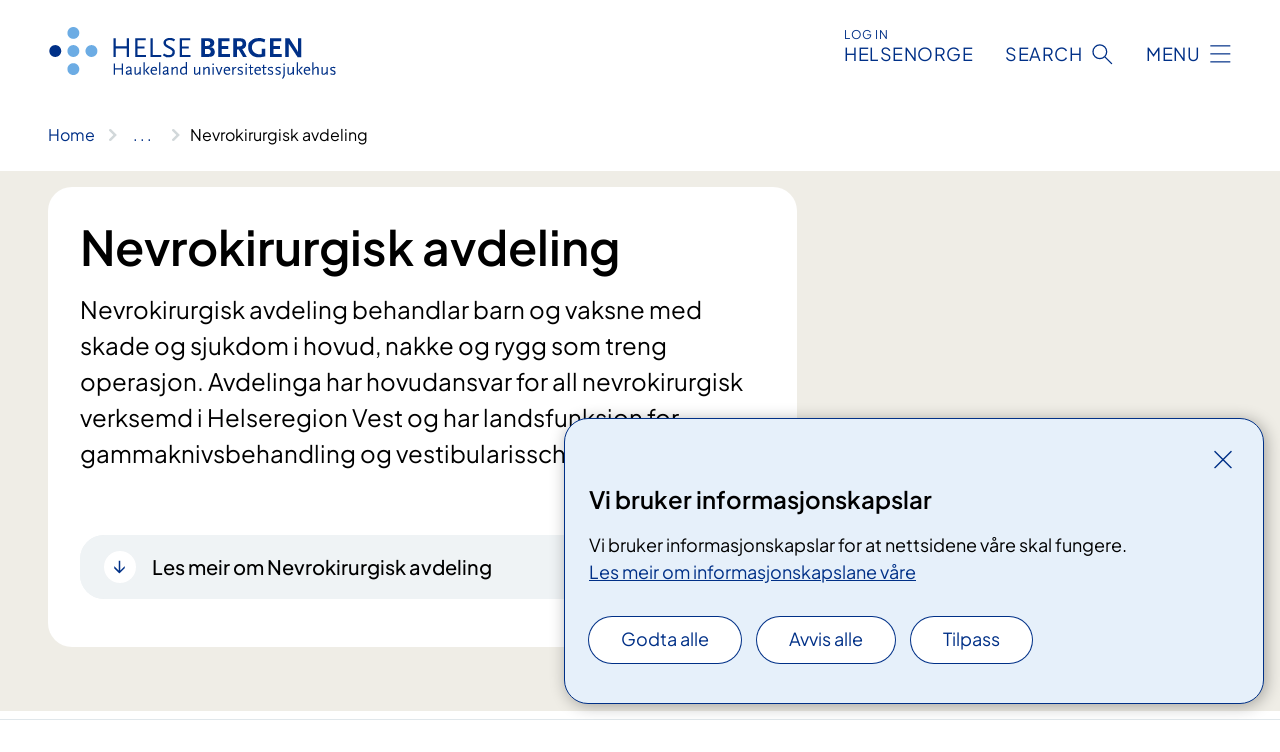

--- FILE ---
content_type: text/html; charset=utf-8
request_url: https://www.helse-bergen.no/en/avdelinger/nevroklinikken/nevrokirurgisk-avdeling
body_size: 13828
content:


<!DOCTYPE html>

<html lang="nn">

<head>
    <meta name="viewport" content="width=device-width, initial-scale=1" />
    <meta name="format-detection" content="telephone=no" />
    <link href="/static/css/mainstyles.D7Hp8eqn.css" rel="stylesheet"></link>
    <link href="/static/css/components.DD6By0E_.css" rel="stylesheet"></link>
    <link rel="stylesheet" href="/FNSP.styles.css?v=f81adc5c18d68f283c5b8f323da36fa19757957d31440b228f6c420bdaa7cc42" />


<title>Nevrokirurgisk avdeling - Helse Bergen HF</title>
  <meta name="description" content="Nevrokirurgisk avdeling behandlar barn og vaksne med skade og sjukdom i hovud, nakke og rygg som treng operasjon. Avdelinga har hovudansvar for all nevrokirurgisk verksemd i Helseregion Vest og har landsfunksjon for gammaknivsbehandling og vestibularisschwannom.  &#xA;" />
    <meta name="robots" content="noindex, nofollow" />


    <meta property="og:title" content="Nevrokirurgisk avdeling" />
    <meta property="twitter:title" content="Nevrokirurgisk avdeling" />
  <meta property="og:description" content="Nevrokirurgisk avdeling behandlar barn og vaksne med skade og sjukdom i hovud, nakke og rygg som treng operasjon. Avdelinga har hovudansvar for all nevrokirurgisk verksemd i Helseregion Vest og har landsfunksjon for gammaknivsbehandling og vestibularisschwannom.  &#xA;" />
  <meta property="twitter:description" content="Nevrokirurgisk avdeling behandlar barn og vaksne med skade og sjukdom i hovud, nakke og rygg som treng operasjon. Avdelinga har hovudansvar for all nevrokirurgisk verksemd i Helseregion Vest og har landsfunksjon for gammaknivsbehandling og vestibularisschwannom.  &#xA;" />
  <meta name="twitter:card" content="summary_large_image" />
  <meta property="og:image" content="https://www.helse-bergen.no/4afa5f/contentassets/5a1e5be3edb6402cb9e244e45545cab8/logosome.jpg?width=1200&height=628&quality=80" />
  <meta property="twitter:image" content="https://www.helse-bergen.no/4afa5f/contentassets/5a1e5be3edb6402cb9e244e45545cab8/logosome.jpg?width=1200&height=628&quality=80" />
  <meta property="og:image:secure_url" content="https://www.helse-bergen.no/4afa5f/contentassets/5a1e5be3edb6402cb9e244e45545cab8/logosome.jpg?width=1200&height=628&quality=80" />
  <meta property="og:image:alt" content="Logo" />
  <meta property="twitter:image:alt" content="Logo" />
                <link rel="icon" href="/494e26/globalassets/system/favicon-vest.svg">


<div id="matomo-tracking-props" data-baseUrl="https://app-fnsp-matomo-analytics-prod.azurewebsites.net/" data-siteId="55"></div>
    <script>
        FNSP = {};
        FNSP.API = "https://www.helse-bergen.no";
        FNSP.IsPrint = false;
        FNSP.CurrentSite = {Name: "Helse Bergen", Id: "a703411b-2d8e-407d-9d67-de8ef962253c", StartPage: "494760" }
        FNSP.SingleKey = "FOssxJD0F5jW1TW3VRuqxRkuLlAulQIpUCXRESLCOaCvrZEt";
        FNSP.FindEnabled = true;
        FNSP.StoredQuery = false;
    </script>
    <script>
!function(T,l,y){var S=T.location,k="script",D="instrumentationKey",C="ingestionendpoint",I="disableExceptionTracking",E="ai.device.",b="toLowerCase",w="crossOrigin",N="POST",e="appInsightsSDK",t=y.name||"appInsights";(y.name||T[e])&&(T[e]=t);var n=T[t]||function(d){var g=!1,f=!1,m={initialize:!0,queue:[],sv:"5",version:2,config:d};function v(e,t){var n={},a="Browser";return n[E+"id"]=a[b](),n[E+"type"]=a,n["ai.operation.name"]=S&&S.pathname||"_unknown_",n["ai.internal.sdkVersion"]="javascript:snippet_"+(m.sv||m.version),{time:function(){var e=new Date;function t(e){var t=""+e;return 1===t.length&&(t="0"+t),t}return e.getUTCFullYear()+"-"+t(1+e.getUTCMonth())+"-"+t(e.getUTCDate())+"T"+t(e.getUTCHours())+":"+t(e.getUTCMinutes())+":"+t(e.getUTCSeconds())+"."+((e.getUTCMilliseconds()/1e3).toFixed(3)+"").slice(2,5)+"Z"}(),iKey:e,name:"Microsoft.ApplicationInsights."+e.replace(/-/g,"")+"."+t,sampleRate:100,tags:n,data:{baseData:{ver:2}}}}var h=d.url||y.src;if(h){function a(e){var t,n,a,i,r,o,s,c,u,p,l;g=!0,m.queue=[],f||(f=!0,t=h,s=function(){var e={},t=d.connectionString;if(t)for(var n=t.split(";"),a=0;a<n.length;a++){var i=n[a].split("=");2===i.length&&(e[i[0][b]()]=i[1])}if(!e[C]){var r=e.endpointsuffix,o=r?e.location:null;e[C]="https://"+(o?o+".":"")+"dc."+(r||"services.visualstudio.com")}return e}(),c=s[D]||d[D]||"",u=s[C],p=u?u+"/v2/track":d.endpointUrl,(l=[]).push((n="SDK LOAD Failure: Failed to load Application Insights SDK script (See stack for details)",a=t,i=p,(o=(r=v(c,"Exception")).data).baseType="ExceptionData",o.baseData.exceptions=[{typeName:"SDKLoadFailed",message:n.replace(/\./g,"-"),hasFullStack:!1,stack:n+"\nSnippet failed to load ["+a+"] -- Telemetry is disabled\nHelp Link: https://go.microsoft.com/fwlink/?linkid=2128109\nHost: "+(S&&S.pathname||"_unknown_")+"\nEndpoint: "+i,parsedStack:[]}],r)),l.push(function(e,t,n,a){var i=v(c,"Message"),r=i.data;r.baseType="MessageData";var o=r.baseData;return o.message='AI (Internal): 99 message:"'+("SDK LOAD Failure: Failed to load Application Insights SDK script (See stack for details) ("+n+")").replace(/\"/g,"")+'"',o.properties={endpoint:a},i}(0,0,t,p)),function(e,t){if(JSON){var n=T.fetch;if(n&&!y.useXhr)n(t,{method:N,body:JSON.stringify(e),mode:"cors"});else if(XMLHttpRequest){var a=new XMLHttpRequest;a.open(N,t),a.setRequestHeader("Content-type","application/json"),a.send(JSON.stringify(e))}}}(l,p))}function i(e,t){f||setTimeout(function(){!t&&m.core||a()},500)}var e=function(){var n=l.createElement(k);n.src=h;var e=y[w];return!e&&""!==e||"undefined"==n[w]||(n[w]=e),n.onload=i,n.onerror=a,n.onreadystatechange=function(e,t){"loaded"!==n.readyState&&"complete"!==n.readyState||i(0,t)},n}();y.ld<0?l.getElementsByTagName("head")[0].appendChild(e):setTimeout(function(){l.getElementsByTagName(k)[0].parentNode.appendChild(e)},y.ld||0)}try{m.cookie=l.cookie}catch(p){}function t(e){for(;e.length;)!function(t){m[t]=function(){var e=arguments;g||m.queue.push(function(){m[t].apply(m,e)})}}(e.pop())}var n="track",r="TrackPage",o="TrackEvent";t([n+"Event",n+"PageView",n+"Exception",n+"Trace",n+"DependencyData",n+"Metric",n+"PageViewPerformance","start"+r,"stop"+r,"start"+o,"stop"+o,"addTelemetryInitializer","setAuthenticatedUserContext","clearAuthenticatedUserContext","flush"]),m.SeverityLevel={Verbose:0,Information:1,Warning:2,Error:3,Critical:4};var s=(d.extensionConfig||{}).ApplicationInsightsAnalytics||{};if(!0!==d[I]&&!0!==s[I]){var c="onerror";t(["_"+c]);var u=T[c];T[c]=function(e,t,n,a,i){var r=u&&u(e,t,n,a,i);return!0!==r&&m["_"+c]({message:e,url:t,lineNumber:n,columnNumber:a,error:i}),r},d.autoExceptionInstrumented=!0}return m}(y.cfg);function a(){y.onInit&&y.onInit(n)}(T[t]=n).queue&&0===n.queue.length?(n.queue.push(a),n.trackPageView({})):a()}(window,document,{src: "https://js.monitor.azure.com/scripts/b/ai.2.gbl.min.js", crossOrigin: "anonymous", cfg: {instrumentationKey: 'fe8cae6d-aa1c-4609-89b8-088240892f8a', disableCookiesUsage: true }});
</script>

    <script src="/fnspLocalization/deep-merge.js"></script><script src="/fnspLocalization/SharedResources?lang=nn"></script>
    <script src="/fnspLocalization/DocumentListResources?lang=nn"></script>
    <script src="/fnspLocalization/EventResources?lang=nn"></script>
    <script src="/fnspLocalization/DateResources?lang=nn"></script>
    <script src="/fnspLocalization/ClinicalTrialResources?lang=nn"></script>
</head>

<body class="ui-public">
    
    
<div reactComponentId='CookieConsentComponent-a2b5c80b-d8ab-4580-8c5f-02c1151161a4' data-json='{"model":{"title":"Vi bruker informasjonskapslar","description":"Vi bruker informasjonskapslar for at nettsidene v\u00E5re skal fungere.","analyticsTitle":"Trafikkanalyse og statistikk","analyticsDescription":"Ved \u00E5 godta desse informasjonskapslane, samtykker du til anonym registrering av statistikk som blir brukt til \u00E5 forbetre innhaldet og brukaropplevinga til nettstaden.","thirdPartyTitle":"Informasjons\u0026shy;kapslar fr\u00E5 tredjepartar","thirdPartyDescription":"Nokre av nettsidene v\u00E5re kan vise innebygd innhald fr\u00E5 andre nettstader, som for eksempel videoar. Desse eksterne innhaldsleverand\u00F8rane bruker eigne informasjonskapslar for \u00E5 kunne vise innhaldet.","thirdPartyCookieNotAvailable":null,"requiredTitle":"N\u00F8dvendige informasjons\u0026shy;kapslar","requiredDescription":"Desse informasjonskapslane handterer reint tekniske funksjonar p\u00E5 nettstaden og er n\u00F8dvendige for at nettsidene v\u00E5re skal fungere","surveyTitle":"Sp\u00F8rje\u0026shy;unders\u00F8kingar","surveyDescription":"Ved \u00E5 godta desse informasjonskapslane, samtykker du til anonym lagring av kva du svarer p\u00E5 sp\u00F8rsm\u00E5let om deltaking.","acceptAllText":"Godta alle","acceptSelectedText":"Godta valde","acceptNecessaryText":"Godta berre n\u00F8dvendige","rejectAllText":"Avvis alle","readMoreAbout":"Les mer om","manageCookiesText":"Administrere informasjonskapslar","withdrawCookiesDescription":"Du kan endre samtykket n\u00E5r som helst ved \u00E5 velje \u00ABAdministrere informasjonskapslar\u00BB nedst p\u00E5 sida.","customizeText":"Tilpass","saveText":"Lagre","closeText":"Lukk","cancelText":"Avbryt","cookiePageLink":{"href":"/en/om-nettstaden/informasjonskapslar/","text":"Les meir om informasjonskapslane v\u00E5re","target":"_blank","isExternal":false,"sameSite":true},"consentDisabled":false,"activeButDisabled":false,"initialPopupDisabled":false,"cookieConsentVariables":{"consent_enabled":true,"consent_active_but_disabled":false,"popup_disabled":false,"force_map_manage_cookies_button":true,"refresh_with_querystring":false,"use_local_cookie_if_not_equal":false}}}'></div>
<script type="module" src="/static/js/CookieConsentComponent.D31auazJ.js"></script>
    
    <a href="#main" class="skiplink">
        Hopp til innhald
    </a>
    



<header>
    <div reactComponentId='HeaderComponent-c493e7d2-1381-4e38-ad73-ef311616ed25' data-json='{"headerDTO":{"menu":{"menuButtonText":"Menu","menuItems":[{"title":"At the hospital","links":[{"href":"/en/departments/","text":"Departments","target":null,"isExternal":false,"sameSite":true},{"href":"/en/at-the-hospital/parking/","text":"Parking","target":null,"isExternal":false,"sameSite":true},{"href":"/en/at-the-hospital/visiting-hours/","text":"Visiting hours","target":null,"isExternal":false,"sameSite":true},{"href":"/en/at-the-hospital/wireless-internett/","text":"Wireless Internet","target":null,"isExternal":false,"sameSite":true},{"href":"/en/at-the-hospital/","text":"General information","target":null,"isExternal":false,"sameSite":true}],"showCookieButtonAt":-1},{"title":"Illness and treatment","links":[{"href":"/en/illness-and-treatment/entitlement-to-necessary-healthcare/","text":"Right to medical care","target":null,"isExternal":false,"sameSite":true},{"href":"/en/illness-and-treatment/breaches-of-the-waiting-list-guarantee/","text":"Waiting time for health care","target":null,"isExternal":false,"sameSite":true},{"href":"/en/illness-and-treatment/free-hospital-choice/","text":"Choosing a treatment centre","target":null,"isExternal":false,"sameSite":true},{"href":"/en/at-the-hospital/interpreting-services/","text":"Interpreter in the health services","target":null,"isExternal":false,"sameSite":true},{"href":"https://www.helsenorge.no/en/patient-travel/reimbursement-of-patient-travel/","text":"Compensation of pasient travel","target":null,"isExternal":true,"sameSite":true},{"href":"/en/illness-and-treatment/complaints/","text":"Right to complain","target":null,"isExternal":false,"sameSite":true}],"showCookieButtonAt":-1},{"title":"About the hospital","links":[{"href":"/en/about-the-hospital/contact-us/","text":"Contact us","target":null,"isExternal":false,"sameSite":true},{"href":"/en/om-oss/media-enquiries/","text":"Media enquiries","target":null,"isExternal":false,"sameSite":true},{"href":"/en/research/","text":"Research and innovation","target":null,"isExternal":false,"sameSite":true},{"href":"/en/about-the-hospital/hospital-management/","text":"Hospital management","target":null,"isExternal":false,"sameSite":true},{"href":"/en/about-the-hospital/the-helse-bergen-board-of-directors/","text":"Board of directors","target":null,"isExternal":false,"sameSite":true}],"showCookieButtonAt":-1},{"title":"Employment and training","links":[{"href":"/en/employment-and-training/exchanges/","text":"Exchanges","target":null,"isExternal":false,"sameSite":true},{"href":"/en/employment-and-training/foreign-employees/","text":"Foreign employees","target":null,"isExternal":false,"sameSite":true},{"href":"/en/employment-and-training/vaccination-and-immunisation/","text":"Vaccination and immunisation","target":null,"isExternal":false,"sameSite":true},{"href":"https://www.webcruiter.no/WcMain2/AssignmentSearch.aspx?company_id=5300\u0026culture_id=NN-NO\u0026SearchParamsMode=DEFAULT_ON\u0026viewall=1\u0026link_source_id=0","text":"View all vacancies","target":null,"isExternal":true,"sameSite":true},{"href":"/en/employment-and-training/how-to-apply/","text":"How to apply","target":null,"isExternal":false,"sameSite":true}],"showCookieButtonAt":-1}],"headerItemsBottom":[{"href":"/","text":"Norwegian","target":null,"isExternal":false,"sameSite":true}],"mainMenuAria":"Hovedmeny"},"search":{"searchButtonText":"Search","searchHeadingText":"Search","searchPlaceholderText":"Search all content","searchPage":"/en/search/","useAutocomplete":true,"autocompleteLanguage":"en","subSiteStartpageGuid":null},"showHeaderSearch":true,"logo":{"startPageUrl":"/en/","logoUrl":"/495e08/globalassets/system/logo-helse-bergen.svg","alternativeText":"Back to frontpage helse-bergen.no"},"logoNegative":{"startPageUrl":"/en/","logoUrl":"/496062/globalassets/system/logo-helse-bergen-neg.svg","alternativeText":"Back to frontpage helse-bergen.no"},"login":{"title":"HELSENORGE","stikkTittel":"Log in","link":{"href":"https://tjenester.helsenorge.no/auth/signin","text":"Logg inn Helsenorge","target":null}},"skipLinkText":"Hopp til innhald","menuModalTitle":"Hovedmeny","searchModalTitle":"Hoveds\u00F8k","openMenuText":"\u00C5pne meny","closeMenuText":"Lukk","openSearchText":"\u00C5pne s\u00F8k","closeSearchText":"Lukk s\u00F8k","standardColumns":" col-12 col-md-10 col-lg-8 col-xl-7 offset-md-1 offset-lg-2","headerMenuAria":"Toppmeny","disableDefaultHeader":false}}'></div>
<script type="module" src="/static/js/HeaderComponent.GYjjgvWK.js"></script>

</header>    
    <main class="main" id="main">
        <div class="department-page">
            <div class="">
                <div class="container nav-container">
                        <div class="breadcrumbs-language-nav has-breadcrumb">


<div reactComponentId='BreadcrumbComponent-56078107-cc06-4fbc-b1e9-ad216b248ce7' data-json='{"model":[{"text":"Home","href":"/en/","showLink":true},{"text":"Departments","href":"/en/departments2/","showLink":true},{"text":"Nevroklinikken","href":"/en/departments2/nevroklinikken/","showLink":true},{"text":"Nevrokirurgisk avdeling","href":"/en/departments2/nevroklinikken/nevrokirurgisk-avdeling/","showLink":false}]}'></div>
<script type="module" src="/static/js/BreadcrumbComponent.D-xh09s5.js"></script>
                        </div>
                    
                </div>
            </div>
            
            

<div aria-labelledby="sidetittel">
    <section class="department-page__header">
        <div class="container">
            <div class="row">
                <div class="department-page__container col-12 col-lg-8">
                    <div class="department-page__intro--wrapper department-page__intro--wrapper-image">
                        <div class="col-12 col-md-10 col-lg-12 department-page__intro">

<h1 id="sidetittel">Nevrokirurgisk avdeling</h1>                                <p class="department-page__intro--ingress">Nevrokirurgisk avdeling behandlar barn og vaksne med skade og sjukdom i hovud, nakke og rygg som treng operasjon. Avdelinga har hovudansvar for all nevrokirurgisk verksemd i Helseregion Vest og har landsfunksjon for gammaknivsbehandling og vestibularisschwannom.  &#xA;</p>
                                <div class="department-page__intro--more-info">
                                    


    <div class="expander expander--practical" data-id="les-meir-om-nevrokirurgisk-avdeling">
        <h2 class="expander__title">
        <button aria-expanded="false"
                data-bs-toggle="collapse"
                class="expander__button">
            Les meir om Nevrokirurgisk avdeling
        </button>
        </h2>
        
        <div class="expander__content-wrapper collapse">
            <div class="expander__content">
                


<p>Hovudbehandlinga er spinal-, vaskulær-, tumor- og funksjonellkirurgi i tillegg til behandlingar ved traumatiske skader i hjerne og ryggmarg.</p>
<p>Dagleg disponerer vi to operasjonsstover på Sentraloperasjonsavdelinga, i tillegg til at vi utfører øyeblikkeleg hjelp (ØH) operasjonar kveld, natt og helg. </p>
<p>Nevrokirurgisk avdeling held til midt i 7.etasje i Sentralblokka der vi har ein <a href="/en/departments2/nevroklinikken/nevrokirurgisk-avdeling/nevrokirurgisk-sengepost/">sengepost</a> og ei <a href="/en/departments2/nevroklinikken/nevrokirurgisk-avdeling/nevrokirurgisk-sengepost/nevrokirurgisk-overvakingsavsnitt-nova/">overvåkingsavdeling.</a> Vi har 16 sengeplassar på sengepost og 9 sengeplassar på overvåking. </p>
<p>Våre landsfunksjonar:</p>


<p> </p>
            </div>
        </div>
    </div>

                                </div>
                        </div>
                    </div>
                </div>
            </div>
        </div>
    </section>
    

        <section class="department-page__contact">
            <div class="department-page__container container">
                <h2 class="department-page__contact--title col-12">Kontakt</h2>
                <div class="department-page__contact--wrapper-container">
                        <div class="department-page__contact--wrapper col-12 col-xl-8">
                            <div class="department-page__contact--item-wrapper">
                                <h3 class="department-page__contact--item-header">Telefon</h3>
                                    <div class="department-page__contact--item department-page__contact--itemmulti">
                                        

<div class="phone-block">
    <div>
            <h3 class="phone-block__label">Ekspedisjon</h3>
            <a href="tel:55975640" class="contact-block__info-link">
                <div class="contact-block__info-link-icon-wrapper">
                    <div class="contact-block__info-link-icon contact-block__info-link-phone"></div>
                </div>
                <span class="contact-block__info-text">55 97 56 40</span>
            </a>
    </div>
        <div class="phone-block__details">
                <div class="phone-block__default-dates">
                    

<ul class="opening-hours">
        <li class="opening-hours--pair">
            <span class="opening-hours--day">M&#xE5;ndag - Fredag</span>
                <span class="opening-hours--time">8:00&#x202F;AM - 3:00&#x202F;PM</span>
        </li>
        <li class="opening-hours--pair">
            <span class="opening-hours--day">Laurdag - S&#xF8;ndag</span>
                <span class="opening-hours--time">STENGT</span>
        </li>
</ul>

                </div>
        </div>
</div>
                                    </div>
                                    <div class="department-page__contact--item department-page__contact--itemmulti">
                                        

<div class="phone-block">
    <div>
            <h3 class="phone-block__label">Telefaks</h3>
            <a href="tel:55975699" class="contact-block__info-link">
                <div class="contact-block__info-link-icon-wrapper">
                    <div class="contact-block__info-link-icon contact-block__info-link-phone"></div>
                </div>
                <span class="contact-block__info-text">55 97 56 99</span>
            </a>
    </div>
</div>
                                    </div>
                            </div>
                        </div>
                        <div class="department-page__contact--wrapper col-12 col-lg-6 col-xl-4">
                            <div class="department-page__contact--item-wrapper">
                                <h3 class="department-page__contact--item-header">Postadresse</h3>
                                    <div class="department-page__contact--item">
                                        

<div class="postal-address-block">
            <p class="postal-address-recipient">Helse Bergen HF</p>
            <p>Haukeland universitetssjukehus</p>
    <p> Nevroklinikken, Nevrokirurgisk avdeling</p>
    <p> Postboks 1400</p>
    <p>5021 Bergen</p>
</div>

                                    </div>
                            </div>
                        </div>
                            <div class="department-page__contact--wrapper col-12 col-lg-6 col-xl-4">
                                <div class="department-page__contact--item-wrapper">
                                    <h3 class="department-page__contact--item-header">Log in to Helsenorge</h3>
                                    <div class="department-page__contact--item">
                                        

    <a href="https://login.idporten.no/authorize/selector" class="contact-block__info-link">
        <div class="contact-block__info-link-icon-wrapper">
            <div class="contact-block__info-link-icon contact-block__info-link-secure-dialog"></div>
        </div>
        <span class="contact-block__info-text">Log in to Helsenorge</span>
    </a>

                                    </div>
                                </div>
                            </div>
                </div>
            </div>
        </section>
        <section class="department-page__find-it-info">
            <div class="department-page__container container">
                <h2 class="department-page__section-title col-12">Slik finn du fram</h2>
                <div class="department-page__find-it-info--card-container">
                            <div class="department-page__find-it-info--card department-page__find-it-info--cardlocation col-12 col-md-6 col-xl-4">
                                



<div class="location-page-partial">
    


<picture><source srcset="/4adbce/contentassets/f86540ab62474944b06e47d4cf7a8e0b/sentralblokken_flyfoto_blur.jpg?format=webp&width=512&height=293&quality=80 512w" sizes="512px" type="image/webp"/><source srcset="/4adbce/contentassets/f86540ab62474944b06e47d4cf7a8e0b/sentralblokken_flyfoto_blur.jpg?width=512&height=293&quality=80 512w" sizes="512px" /><img alt="Flyfoto av Sentralblokka" src="/4adbce/contentassets/f86540ab62474944b06e47d4cf7a8e0b/sentralblokken_flyfoto_blur.jpg?format=webp&width=512&height=293&quality=80" loading="lazy" decoding="async" /></picture>
    <div class="location-page-partial__info">
        <div class="location-page-partial__content">
            <h3 class="location-page-partial__title">Sentralblokka</h3>
                <p>Haukelandsveien 22</p>
                <p>5021 Bergen</p>
        </div>
            <div class="location-page-partial__link-wrapper">
                <a class="location-page-partial__link" href="/en/steder/haukeland/sentralblokka/">Finn fram</a>
            </div>
    </div>
</div>
                            </div>
                </div>

<div class="department-page__find-it-info--practical col-12 col-lg-10 col-xl-8">


    <div class="expander expander--practical expander--on-bg" data-id="buss">
        <h3 class="expander__title">
        <button aria-expanded="false"
                data-bs-toggle="collapse"
                class="expander__button">
            Buss
        </button>
        </h3>
        
        <div class="expander__content-wrapper collapse">
            <div class="expander__content">
                


​Fleire rutebussar går forbi Haukeland. I tillegg finst direkte arbeidsruter mellom bydelane og sjukehuset.<div>&#160;</div><div><a href="https&#58;//www.skyss.no/">​​​​​​På nettsidene til Skyss.no finn du bussruter med oversikt over stoppestader og tider</a><div>&#160;</div><div><ul><li>Line 5&#160;og 6&#160;har avgang frå Festplassen</li><li>Line 12 har avgang frå Bystasjonen<br /></li><li>Line&#160;16E har avgang frå Xhibition i Småstrandgaten<br /></li></ul><div><div>​Busstoppa rundt Haukeland&#58;<br /><br /></div><ul><li><strong>Ulriksdal </strong>for besøkande til Ulriksdal helsepark og Glasblokkene (line 5, 6, 16E)</li><li><strong>Haukeland sjukehus Nord</strong> for besøkande til Glasblokkene, Kvinneklinikken, Augebygget og Haukeland hotell&#160;(line 5,&#160;6, 12 og 16E)</li><li><strong>Haukeland sjukehus Sør</strong>&#160;for besøkande til Sentralblokka og andre bygg på Haukelandsområdet&#160;(line 5,&#160;6, 12 og 16E)<br /></li><li><strong>Ibsensgate</strong>&#160;- arbeidsruter<br /></li></ul></div></div></div>
            </div>
        </div>
    </div>



    <div class="expander expander--practical expander--on-bg" data-id="bybane">
        <h3 class="expander__title">
        <button aria-expanded="false"
                data-bs-toggle="collapse"
                class="expander__button">
            Bybane
        </button>
        </h3>
        
        <div class="expander__content-wrapper collapse">
            <div class="expander__content">
                


<p>​Nærmaste stoppestad til Haukeland er bybanestoppet Haukeland sjukehus. Banen stoppar nord for Sentralblokka, like ved Glasblokkene, på Haukelandsområdet. Det&#160;tar om lag 5&#160;minutt å gå frå stoppet til sjukehuset.&#160;</p><p><a href="https&#58;//www.skyss.no/"><span style="text-decoration:underline;">Sjå rutetabellar&#160;og oversikt over stoppestader på Skyss.no</span></a></p>
            </div>
        </div>
    </div>



    <div class="expander expander--practical expander--on-bg" data-id="flybuss">
        <h3 class="expander__title">
        <button aria-expanded="false"
                data-bs-toggle="collapse"
                class="expander__button">
            Flybuss
        </button>
        </h3>
        
        <div class="expander__content-wrapper collapse">
            <div class="expander__content">
                


<p> 
   <a href="https&#58;//www.flybussen.no/?dir=to">Sjekk nettsida til Flybussen for meir informasjon om ruter og prisar</a></p><p>&#160;</p>
            </div>
        </div>
    </div>



    <div class="expander expander--practical expander--on-bg" data-id="parkering-haukeland">
        <h3 class="expander__title">
        <button aria-expanded="false"
                data-bs-toggle="collapse"
                class="expander__button">
            Parkering Haukeland
        </button>
        </h3>
        
        <div class="expander__content-wrapper collapse">
            <div class="expander__content">
                


<p>Parkeringsanlegget på Haukeland er delt inn i ulike område på og i nærleiken av sjukehuset. Vi har dessverre ikkje nok plassar til alle som ønsker å <a href="/en/at-the-hospital2/parkering/">parkere på sjukehuset</a>.</p>
<div>
<div>
<div>​​​​​​​​Av omsyn til dei som må bruke bil, oppmoder vi derfor dei som kan, til å bruke <a href="https://www.skyss.no/">offent​leg transport​.</a> Det er også mogleg å parkere på Bystasjonen og ta buss/bane det siste stykket opp til Haukeland​. </div>
<div><br />​For dei som av ulike årsakar må bruke bil, er det parkeringsplassar på ulike områder på og i nærleiken av sjukehuset.<br /> </div>
<div><a href="/en/at-the-hospital2/parkering/">Les meir om parkering på Haukelandsområdet</a></div>
</div>
</div>
            </div>
        </div>
    </div>



    <div class="expander expander--practical expander--on-bg" data-id="taxi">
        <h3 class="expander__title">
        <button aria-expanded="false"
                data-bs-toggle="collapse"
                class="expander__button">
            Taxi
        </button>
        </h3>
        
        <div class="expander__content-wrapper collapse">
            <div class="expander__content">
                


<p>​I Sentralblokka på Haukeland finn du ein taxihaldeplass der det som regel står ledige bilar. Ved behov er våre tilsette i resepsjonen tilgjengelege 24 timar i døgnet og kan bestille taxi til deg.</p>
            </div>
        </div>
    </div>
</div>            </div>
        </section>
    

        <section class="department-page__practical-info">
            <div class="department-page__container container">
                <h2 class="department-page__section-title col-12">Praktisk informasjon</h2>
                
<div class="col-12 col-lg-10 col-xl-8">


    <div class="expander expander--practical" data-id="apotek">
        <h3 class="expander__title">
        <button aria-expanded="false"
                data-bs-toggle="collapse"
                class="expander__button">
            Apotek
        </button>
        </h3>
        
        <div class="expander__content-wrapper collapse">
            <div class="expander__content">
                


<p>I foajeen i Sentralblokka på Haukeland finn du eit apotekutsal for publikum. Dei gjer klar resepten din medan du ventar der.</p>
<p><a title="Bergen" href="https://www.sjukehusapoteka-vest.no/en/steder/sjukehusapoteket-i-bergen/">Meir informasjon om sjukehusapoteket i Sentralblokka</a></p>
<p>Opningstider<br />Måndag-fredag kl. 08.30-17.00</p>
<p>Telefon 55 97 53 44<br />Telefaks 55 29 07 40<br /><a href="mailto:bergen@apotekene-vest.no">bergen@apotekene-vest.no</a></p>
<p>Apotekutsalet har eit variert varetilbod, og fører dei legemidla sjukehuset nyttar i behandlinga. Dei skaffar også legemiddel som ikkje er marknadsførte i Noreg eller som må produserast spesielt. I tillegg har dei hudpleie- og hygieneartiklar og ernæringsprodukt, samt andre apotekvarer og sjukepleieartiklar.<br /><br />Dei ansatte ved apoteket gir deg informasjon, råd og rettleiing om legemiddel og legemiddelbruk og kan tilby samtale/rettleiing mellom personale og pasient på eit uforstyrra samtalerom. Dei tilbyr og opplæring i blodsukkermåling og bruk av inhalasjonspreparat.<br /><br />Apoteket tar også i mot gamle legemiddel til destruksjon.​</p>
<p>Du kan betale med Vipps på apoteket. Du kan derfor mellom anna betale på førehand når du skal hente bestilte medisinar.</p>
<p> </p>
            </div>
        </div>
    </div>



    <div class="expander expander--practical" data-id="besok-pa-sjukehuset">
        <h3 class="expander__title">
        <button aria-expanded="false"
                data-bs-toggle="collapse"
                class="expander__button">
            Bes&#xF8;k p&#xE5; sjukehuset
        </button>
        </h3>
        
        <div class="expander__content-wrapper collapse">
            <div class="expander__content">
                


<p>Når du skal på besøk eller følgje ein pasient på sjukehuset, må du gjere deg kjent med gjeldande rutinar.</p>
<p>​<a title="Visittid" href="/en/at-the-hospital2/visittid/">Les meir om besøkstider og -reglar på sjukehuset</a></p>
            </div>
        </div>
    </div>



    <div class="expander expander--practical" data-id="besokstider-ved-nevrokirurgisk-overvakingsavsnitt-nova">
        <h3 class="expander__title">
        <button aria-expanded="false"
                data-bs-toggle="collapse"
                class="expander__button">
            Bes&#xF8;kstider ved Nevrokirurgisk overvakingsavsnitt (NOVA)
        </button>
        </h3>
        
        <div class="expander__content-wrapper collapse">
            <div class="expander__content">
                


<p>​På NOVA har vi ikkje fastsette besøkstid. Det er ønskeleg at besøket varer kortast mulig og maks to personer om gangen, av omsyn til pasienten og andre pasientar. Det er viktig å huske på at overvakingspasientar oftast treng mest mulig ro.</p>Ved legevisitt, vaktskifter og stell eller ved spesifikke undersøkingar og behandlingar, blir besøkande vist til å gå ut på gangen grunna teieplikta og skjerming av andre pasientar/pasienten. <br /> <br />Det er ønskeleg at besøkjande stenger av lyd på telefoner og annan elektroniskutrustning mens de oppheld seg på avdelinga.
            </div>
        </div>
    </div>



    <div class="expander expander--practical" data-id="besokstider-ved-nevrokirurgisk-sengepost">
        <h3 class="expander__title">
        <button aria-expanded="false"
                data-bs-toggle="collapse"
                class="expander__button">
            Bes&#xF8;kstider ved Nevrokirurgisk sengepost
        </button>
        </h3>
        
        <div class="expander__content-wrapper collapse">
            <div class="expander__content">
                


<p>​Besøkstida på sengeposten er mellom kl. 17.00 og 20.00. Pårørande kan også koma på besøk utanom besøkstida. Av omsyn til andre pasientar er det fint om de går ut av rommet til for eksempel buffeen eller andre fellesområde.</p>
            </div>
        </div>
    </div>



    <div class="expander expander--practical" data-id="frivilligteneste">
        <h3 class="expander__title">
        <button aria-expanded="false"
                data-bs-toggle="collapse"
                class="expander__button">
            Frivilligteneste
        </button>
        </h3>
        
        <div class="expander__content-wrapper collapse">
            <div class="expander__content">
                


<p>Frivillige på Haukeland er her for å gjere pasientar og pårørande&#160;sitt møte med sjukehuset betre. Alle i frivilligheitstenesta er kledd i raude vestar og har fått kursing om rolla.&#160;</p><div><br /></div><div>Dei frivillige kan vise veg, vente saman med pasientar, bli med på luftetur i&#160;parken eller nærområde - og mykje meir.&#160;<br /></div><div><br /></div><div>Meir informasjon på&#160;<a href="https&#58;//helse-bergen.no/frivillig">helse-bergen.no/frivillig</a><br /></div><div><br /></div><div>Kontaktinformasjon&#58;&#160;<br /></div><div><ul><li>E-post&#58; <a href="mailto&#58;frivillig@helse-bergen.no">frivillig@helse-bergen.no</a></li><li>Mobiltelefon&#58; 902 67 193</li></ul></div>
            </div>
        </div>
    </div>



    <div class="expander expander--practical" data-id="kreft--og-forlopskoordinator-ved-nevroklinikken">
        <h3 class="expander__title">
        <button aria-expanded="false"
                data-bs-toggle="collapse"
                class="expander__button">
            Kreft- og forl&#xF8;pskoordinator ved Nevroklinikken
        </button>
        </h3>
        
        <div class="expander__content-wrapper collapse">
            <div class="expander__content">
                


<p>​</p><p><figure class="polaroid polaroid--cloud polaroid--no-border"><picture><source srcset="/4aa3b5/contentassets/3a252c42b27b43ef829915465b7590c0/annbjorg_hausken_860x400.jpg?format=webp&width=860&height=573&quality=80 770w" sizes="770px" type="image/webp" /><source srcset="/4aa3b5/contentassets/3a252c42b27b43ef829915465b7590c0/annbjorg_hausken_860x400.jpg?width=860&height=573&quality=80&format=webp 770w" sizes="770px" /><img alt="Kvinnelig ansatt i uniform foran PC. Foto" src="/4aa3b5/contentassets/3a252c42b27b43ef829915465b7590c0/annbjorg_hausken_860x400.jpg?width=860&amp;height=573&amp;quality=80&amp;format=webp" loading="lazy" decoding="async" class="image polaroid__image polaroid__image--landscape" data-credit="" data-prefix="Foto" style="" data-original-height="400" data-original-width="860" data-height="573" data-width="860" class="image polaroid__image polaroid__image--landscape" /></picture></figure>&#160;</p><p>På avdelinga har vi ein forløpskoordinator/kreftkoordinator som du kan ta kontakt med om du er tilvist eller er under utgreiing for hjernekreft eller har fått påvist hjernekreft.<br />Ved spørsmål om utgreiinga di er du velkommen til å ta kontakt.</p><p>Forløpskoordinatoren vil rettleia deg gjennom utgreiinga og vera kontaktpersonen din på Haukeland universitetssjukehus. Du kan treffe forløpskoordinatoren din på dagtid.<br /></p><p>Om du har spørsmål om hjernekreft kan du ringe Nevrosjukepleiar / koordinator Annbjørg Hausken på telefon 55 97 56 38 eller 94 83 70 94. Du kan også sende en e-post til <a href="mailto&#58;forlopskoordinatornevro@helse-bergen.no">forlopskoordinatornevro@helse-bergen.no</a> </p><p><strong>Pasientinformasjon</strong></p><ul><li><a href="https&#58;//www.helsenorge.no/sykdom/kreft/pakkeforlop-for-kreft/">Pakkeforløp for kreft​</a><br /></li></ul><p><strong>Les meir om</strong></p><ul><li><a href="http&#58;//www.hjernesvulst.no/">Hjernesvulstforeningen</a></li><li><a href="https&#58;//kreftforeningen.no/vardesenteret">Vardesenteret</a></li></ul>
            </div>
        </div>
    </div>



    <div class="expander expander--practical" data-id="logopedtenesta">
        <h3 class="expander__title">
        <button aria-expanded="false"
                data-bs-toggle="collapse"
                class="expander__button">
            Logopedtenesta
        </button>
        </h3>
        
        <div class="expander__content-wrapper collapse">
            <div class="expander__content">
                


<div>​​Vi tek i mot tilvisingar frå alle avdelingar på sjukehusa som har vaksne pasientar med språk- og kommunikasjonsvanskar, stemmevanskar og svelgevanskar som har oppstått etter sjukdom eller skade.</div><div>&#160;</div><div>Logopedtenesta skal sjå til at pasientar skal får ei optimal oppfølging for vanskane sine, og logopedane tek del i det tverrfaglege teamarbeidet rundt aktuelle pasientar.</div><div>&#160;</div><div>Vi skal også bidra til at pasientane får eit godt rehabiliteringstilbod etter utskriving ved å formidla behov og rettar til ansvarlege instansar i kommunane.</div>
            </div>
        </div>
    </div>



    <div class="expander expander--practical" data-id="mattilbod-ved-nevrokirurgisk-avdeling">
        <h3 class="expander__title">
        <button aria-expanded="false"
                data-bs-toggle="collapse"
                class="expander__button">
            Mattilbod ved Nevrokirurgisk avdeling
        </button>
        </h3>
        
        <div class="expander__content-wrapper collapse">
            <div class="expander__content">
                


<p>Som pasient vil du få matservering på avdelinga eller du må sjølv gå ut i spisetova, som ligg i anslutning til avdelinga. I tillegg kan du kjøpa alt frå dagens middag til småretter, bakervarer og kioskvarer på sjukehuset. I nærmiljøet finn du også fleire daglegvarebutikkar.<br />På avdeling blir det servert fire måltid kvar dag&#58;<br />Frukost,&#160; kl. 08.00-09.00<br />Lunsj, kl. 12.00-13.00<br />Middag, kl. 16.00-17.00<br />Kveldsmat, kl. 20.00-21.00<br /></p><p>Menyen varierer frå veke til veke. Du vil få meir informasjon om vekas meny på avdelinga. Denne matserveringa gjeld pasientar som er innlagde. Pårørande og besøkande kan nytte seg av kantine, kiosk eller kafè. Er du forelder til barn under 16 år som er innlagt ved avdelinga, har ein av foreldra rett på mat frå avdelinga.<br /></p><p><strong>Spisestova</strong><br />Spisestova som ligg i enden av avdelinga tilbyr matservering ved kvart måltid. Her blir freistande mat servert i ein hyggeleg atmosfære. Spisestova er bemanna med eige kjøkkenpersonell.<br /></p><p><strong>Spesielle matbehov</strong><br />Om du som pasient ønskjer annan mat, tilbyr vi menyar til alle typar diettar og spesialkost. Nokre eksempel er allergitilpassa mat, vegetar og halal. Gi beskjed om dette til personalet ved avdelinga.<br /></p><p><strong>Mattilbod på pasienthotellet</strong><br />Pasienthotellet vårt, Haukeland hotell, har eige kjøken og matsal, kafé og døgnopen kiosk for pasientar og besøkande.</p>
            </div>
        </div>
    </div>



    <div class="expander expander--practical" data-id="resepsjon-i-sentralblokka">
        <h3 class="expander__title">
        <button aria-expanded="false"
                data-bs-toggle="collapse"
                class="expander__button">
            Resepsjon i Sentralblokka
        </button>
        </h3>
        
        <div class="expander__content-wrapper collapse">
            <div class="expander__content">
                


<p><strong>Telefon resepsjon: 55 97 50 00</strong></p>
<p>I tillegg til resepsjonen i foajeen i Sentralblokka, har alle poliklinikkane på sjukehuset eigen resepsjon. Her kan du få hjelp med alt frå betaling til bestilling av transport.</p>
<p><strong>​​​​​​​​Besøke pasientar </strong><br />Skal du besøke ein pasient? Vi kan gi deg informasjon om kvar du finn dei ulike avdelingane og sengepostane på sjukehusområdet.</p>
<p><strong>Betale eigendel </strong><br />Du kan betale eigendel for polikliniske konsultasjonar i resepsjonen mellom klokka 07.00 og 21.00. Ver merksam på at poliklinikkane berre tar imot betaling med kort.</p>
<p><strong>Bestille drosje</strong><br />Om du ønskjer det, hjelper vi deg gjerne med å bestille drosje. Berre ta kontakt i resepsjonen.</p>
<p><strong><em>Leitar du etter ei avdeling?</em></strong><br />​<a title="AVDELINGER" href="/en/departments2/">Sjå avdelingsoversikta</a><br /><br /><strong><em>Resepsjonen i foajeen i Sentralblokka er døgnbemanna og hjelper deg i tillegg med:</em></strong></p>
<p><strong>Lån av rullestol</strong><br />Resepsjonen låner ut rullestolar til bruk på sjukehuset. For lån av rullestol er det 200 kroner i depositum. ​</p>
<p><strong>Følgeteneste </strong><br />Vi tilbyr følgeteneste, der ein tilsett kan følge deg til og frå poliklinikkane, til røntgen og til Laboratorium for klinisk biokjemi. Vi har også rullestol om du treng det.</p>
<p>Følgeteneste har vi frå klokka 07.00 til 15.00. Direkte telefonnummer til følgetenesta er 55 97 20 06.</p>
<p><strong>Oppbevaringsboksar</strong><br />Vi har oppbevaringsboksar, om du treng dette. Avhengig av storleik på boksen, kostar dette 20 eller 30 kr. per døgn.</p>
<p><strong>Hittegods</strong><br />Vi tar imot hittegods, og leverer ut hittegods dersom dette er levert same dag eller same helg. Etter dette blir hittegodset levert til Drift/teknisk kundesenter.​​</p>
            </div>
        </div>
    </div>



    <div class="expander expander--practical" data-id="stillerom">
        <h3 class="expander__title">
        <button aria-expanded="false"
                data-bs-toggle="collapse"
                class="expander__button">
            Stillerom
        </button>
        </h3>
        
        <div class="expander__content-wrapper collapse">
            <div class="expander__content">
                


<p>I 3. etasje i Sentralblokka på Haukeland ligger det to stillerom. På dei to stilleromma kan du vere for deg sjølv med tankane og bønene dine. Romma​ er alltid ope, og er opne for alle. ​</p>
<p><a href="/en/at-the-hospital2/stillerom/">Les meir om stilleromma</a></p>
            </div>
        </div>
    </div>



    <div class="expander expander--practical" data-id="tolk">
        <h3 class="expander__title">
        <button aria-expanded="false"
                data-bs-toggle="collapse"
                class="expander__button">
            Tolk
        </button>
        </h3>
        
        <div class="expander__content-wrapper collapse">
            <div class="expander__content">
                


<p>​Utgreiing og behandling vil vere avhengig av god kommunikasjon og kartlegging av grundig sjukdomshistorikk. Derfor ber vi deg gi beskjed om du har behov for tolk under pasientsamtalane og undersøkingane så tidleg som mogleg. Dette gjeld om du til dømes har hørsels- eller synshemming, eller om du har eit anna morsmål og snakkar lite norsk.</p>
<p><a href="/en/om-oss/rettar-val-og-moglegheiter/tolk/">Les meir om tolketenester og dine rettar som pasient</a></p>
            </div>
        </div>
    </div>



    <div class="expander expander--practical" data-id="tradlaust-internett">
        <h3 class="expander__title">
        <button aria-expanded="false"
                data-bs-toggle="collapse"
                class="expander__button">
            Tr&#xE5;dlaust internett
        </button>
        </h3>
        
        <div class="expander__content-wrapper collapse">
            <div class="expander__content">
                


<p>Alle pasientar og besøkande kan bruke gratis trådlaust internett på dei fleste områda på sjukehuset.</p>
<p>Gjest.ihelse.net er eit trådlaust nettverk for besøkande, pasientar og tilsette. Slik koblar du deg til gjestenettet vårt:</p>
<ol>
<li>Koble deg til det trådlause gjestenettet (gjest.ihelse.net)</li>
<li>Ein nettlesar skal opne seg automatisk. (Om påloggingsvindauget ikkje dukkar opp, forsøk å opne nettlesaren manuelt).​</li>
<li><span>Trykk "Godta" når du har lest og forstått vilkåra.</span></li>
</ol>
<p><span>Innlogginga skjer automatisk på einingar etter første pålogging, så lenge kontoen er aktiv. Det skal bare være nødvendig å logge seg på éin gong per eining per 31 dagar. </span></p>
<div> </div>
<div><strong>Trøbbel med å kople til trådlaust internett?</strong></div>
<div>Sjukehuset har dessverre dårleg nettverk nokre stader. Du kan derfor ha problem med å få logga deg på nettverket. Vi beklagar dette, og jobbar med å utbetre dette.</div>
<div> </div>
<div><strong>Har du ein nyare mobiltelefon, og problem med å kople det til trådlaust gjestenett på sjukehuset?</strong> Det kan skuldast nettverksinnstillingane på telefonen din. </div>
<div><a title="Trøbbel med trådlaust internett?" href="/en/at-the-hospital2/trobbel-med-tradlaust-internett/">Her finner du råd dersom du har trøbbel med trådlaust internett</a></div>
            </div>
        </div>
    </div>



    <div class="expander expander--practical" data-id="vardesenteret">
        <h3 class="expander__title">
        <button aria-expanded="false"
                data-bs-toggle="collapse"
                class="expander__button">
            Vardesenteret 
        </button>
        </h3>
        
        <div class="expander__content-wrapper collapse">
            <div class="expander__content">
                


<p>​​Vardesenteret er ein fristad for deg som er kreftramma og dine pårørande. Her kan du ta ein pause, utveksle erfaringar med andre, og få råd og hjelp.  <br /><br />Senteret er eit samarbeid mellom Haukeland universitetssjukehus og Kreftforeningen, og du finn senteret i Ibsens gate 118, i ein gamal trevilla like nedanfor Pasienthotellet på Haukeland.</p>
<p><a href="/en/departments2/cancer-clinic/vardesenteret/">Les meir om Vardesenteret</a></p>
            </div>
        </div>
    </div>
</div>
            </div>
        </section>
            <div class="department-page__treatments">
                <div reactComponentId='RelevantDepartmentAndMedicalPagesComponent-79241a5e-4148-4a07-9d21-a081a31678e0' data-json='{"model":{"title":"Behandlinger","showTitleOnLoad":false,"maxResultsPerPage":12,"viewType":1,"searchType":4,"departmentPageId":0,"departmentIds":[502814,502828,502824,502845,502848,510140,634361,634389,634408,634426,634440,634461,634470,676991,771795,502820,502830,502839],"locationId":0,"language":null},"defaultColumns":"col-12 col-lg-10 col-xl-8"}'></div>
<script type="module" src="/static/js/RelevantDepartmentAndMedicalPagesComponent.eDNrqUTZ.js"></script>

            </div>
            <div class="department-page__eventlist">
                <div reactComponentId='RelevantBaseEventsComponent-59b866ff-ac5a-4039-9e69-7852602157d9' data-json='{"model":{"title":"Kurs og m\u00F8ter","viewType":0,"bid":0,"allowedTypes":null,"categoryIds":null,"eventCategoryIds":null,"roots":null,"dateFilter":null,"departmentIds":[502814,502828,502824,502845,502848,510140,634361,634389,634408,634426,634440,634461,634470,676991,771795,502820,502830,502839],"currentSiteId":null,"dataId":null,"languages":null,"expanderText":"Vis fleire arrangement","closeText":"Vis f\u00E6rre arrangement"}}'></div>
<script type="module" src="/static/js/RelevantBaseEventsComponent.MjH4zjnB.js"></script>

            </div>

    <div class="block-content">
        

    </div>
</div>

            
        </div>
            <div class="container print-feedback_container">
                <div class="row">
                    <div class="col-12 col-md-8 col-lg-7 offset-lg-1 col-xl-9 offset-xl-0">


<div reactComponentId='FeedbackComponent-f11093a7-ab00-4551-8681-b1d33189c15b' data-json='{"model":{"contentId":502814,"characterLimit":255,"cancelButtonText":"Cancel","characterLimitText":"{count}/{limit} characters","commentDescription":"Your feedback is used to improve our site.","commentLabel":"Can you tell us what you were looking for?","requiredFieldText":null,"yesCommentLabel":"Great \u2013 feel free to tell us more","yesCommentDescription":null,"emptyCommentErrorMessage":"You must tell us what you were looking for.","commentTooLongErrorMessage":"Too many characters.","feedbackInputValidation":"^[A-Za-z\u00C0-\u00D6\u00D8-\u00F6\u00F8-\u00FF0-9\u010D\u0111\u014B\u0161\u0167\u017E,.;:\\?\\-\\s]*$","invalidInputErrorMessage":"Sorry! There are illegal characters in the feedback.","noButtonText":"No","responseErrorMessage":"Sorry! Something went wrong. Please try again later.","submitButtonText":"Send","successMessage":"Thank you for your feedback!","yesButtonText":"Yes","title":"Did you find what you were looking for?"}}'></div>
<script type="module" src="/static/js/FeedbackComponent.jQT8HJyz.js"></script>
                    </div>
                    <div class="d-flex col-md-3 col-lg-2 offset-md-1 offset-lg-1 justify-content-center justify-content-md-end align-items-start">

<div reactComponentId='PrintComponent-a4b5872d-b699-41ee-b87c-8ace1e82e9cb' data-json='{"filename":"nevrokirurgisk-avdeling","contentId":502814,"language":"nn","buttonAtTop":false,"showPropertiesSelection":false,"properties":[{"name":"CustomFrontpage","label":"Eget forsideark med tittel og ingress","show":true},{"name":"Images","label":"Bilder","show":true},{"name":"TransportPlace","label":"Transport til stedet","show":true},{"name":"PracticalInfo","label":"Praktisk informasjon","show":true}]}'></div>
<script type="module" src="/static/js/PrintComponent.kEgYpnwc.js"></script>
                    </div>
                </div>
            </div>
    </main>



<footer class="footer">
    <div class="container">
            <div class="footer__menu">
                <nav aria-label="Bunnmeny" class="footer__menu-container">
                    <ul>
                            <li>
                                <h2 class="footer__menu-title">Om nettstedet</h2>
                                <ul>
                                        <li class="footer__menu-item"><button class="manage-cookies anchorlink anchorlink--white"><span>Administrere informasjonskapslar</span></button></li>
                                </ul>
                            </li>
                    </ul>

                </nav>
            </div>
    </div>
    
    
    <div class="footer__bottom">
        <div class="container">
                <a href="/" class="footer__logo-link">
                    <img class="footer__logo" src="/496062/globalassets/system/logo-helse-bergen-neg.svg" alt="Back to frontpage helse-bergen.no" />
                </a>
            <p class="footer__text">
                
            </p>
            <div class="footer__contact row">
                    <section class="col-12 col-md-6 col-xl-4" aria-labelledby="footer-contact-main-section">
                        <h2 class="visuallyhidden" id="footer-contact-main-section">Kontaktinformasjon</h2>
                            <section class="footer__contact-item" aria-labelledby="footer-contact-section-phone">
                                <h3 class="footer__contact-label" id="footer-contact-section-phone">Phone</h3>


<p><a class="phone-link" href="tel:55975000">55 97 50 00</a></p>
                            </section>
                            <section class="footer__contact-item" aria-labelledby="footer-contact-section-email">
                                <h3 class="footer__contact-label" id="footer-contact-section-email">E-mail</h3>

<p class="email-block contact-block--secondary">
        <a href="mailto:postmottak@helse-bergen.no?body=Ikke%20skriv%20sensitiv%20informasjon%20eller%20helseopplysninger%20i%20e-post." data-id="email-533751">postmottak@helse-bergen.no</a>
</p>

                            </section>
                    </section>
                <div class="col-12 col-md-6 col-xl-8">
                    <div class="row">
                            <section class="col-12 col-xl-6" aria-labelledby="footer-address-main-section">
                                <h2 class="visuallyhidden" id="footer-address-main-section">Adresse</h2>
                                    <section class="footer__contact-item" aria-labelledby="footer-contact-section-postal">
                                        <h3 class="footer__contact-label" id="footer-contact-section-postal">Postal address</h3>



        <p>Helse Bergen HF</p>
        <p>Haukeland universitetssjukehus</p>
    <p>Postboks 1400</p>
    <p>5021 Bergen</p>
                                    </section>
                            </section>
                        <section class="col-12 col-xl-6 footer__partner" aria-labelledby="footer-organization-section-main">
                            <h2 class="visuallyhidden" id="footer-organization-section-main">Organisasjon</h2>
                                <div class="footer__contact-item">
                                    <h3 class="footer__contact-label">Organization number</h3>
                                    <p class="footer__no-wrap">983 974 724</p>
                                </div>
                            <p class="footer__partner-text">In partnership with UiB</p>
                                    <img class="footer__partner-logo" src="/496178/globalassets/system/logo-uib-2linjer-en-neg.svg" alt="Logo UiB"/>
                        </section>
                    </div>
            
                </div>
            </div>
        </div>
    </div>
</footer>   
    
    <script defer="defer" src="/Util/Find/epi-util/find.js"></script>
<script>
document.addEventListener('DOMContentLoaded',function(){if(typeof FindApi === 'function'){var api = new FindApi();api.setApplicationUrl('/');api.setServiceApiBaseUrl('/find_v2/');api.processEventFromCurrentUri();api.bindWindowEvents();api.bindAClickEvent();api.sendBufferedEvents();}})
</script>

    <script type="module" src="/static/js/shared.CuAa4I5B.js"></script>
    <script src="/resources/bootstrap.min.js?v=9bcd4d0f29dc6556ebeeff44eaa0965f0c7f7308ee58394708cce2f698cca1b0"></script>
    <script type="module" src="/static/js/TableOfContentComponent.Ca_zE37b.js"></script>

</body>

</html>


--- FILE ---
content_type: application/javascript
request_url: https://www.helse-bergen.no/fnspLocalization/EventResources?lang=nn
body_size: -1709
content:
window.fnspLocalization = jsResourceHandler.deepmerge(window.fnspLocalization || {}, {"EventResources":{"Passed":"Passert","ContactHeading":"Kontakt","HeadingSignup":"Påmelding","ShowMoreDates":"Vis andre datoar","StartTimeBeforeEndTimeError":"Tidspunkt for Slutt kan ikke være før tidspunkt for Start.","PassedOverview":"Dato passert","AboutReferralHeading":"Du må ha tilvising for å delta","SignupEnd":"Frist for påmelding","Full":"Fullt","AddressHeading":"Kvar","Events":"arrangement","FactsHeading":"Tid og stad","TypeHeading":"Type arrangement","DurationHeading":"Varigheit","ShowLessDates":"Skjul andre datoar","DateToBeAnnounced":"Dato kjem","PatientEvent":"Pasientkurs","OnlineCourseOrNoDate":"Alltid tilgjengeleg","SeveralDatesLabel":"Fleire datoar","OrganizerHeading":"Arrangør","SubjectEvent":"Fagkurs","RelevantTreatmentsLabel":"Relevante behandlingar","OtherDatesHeading":"Andre datoar","Canceled":"Avlyst","WhenHeading":"Når"}})